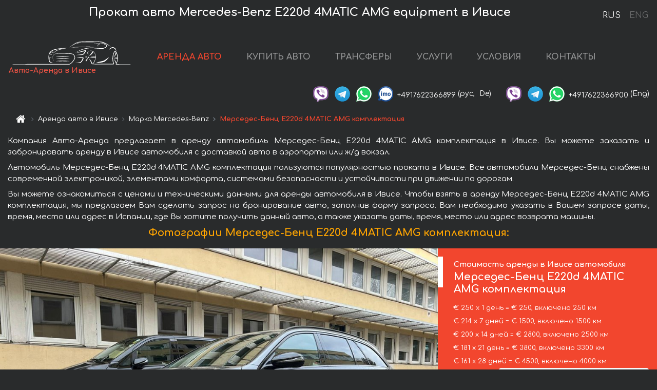

--- FILE ---
content_type: text/html; charset=utf-8
request_url: https://auto-arenda.es/ru/eivissa/mercedes--e220d-4matic-amg-equipment
body_size: 8956
content:
<!DOCTYPE html> <html lang="ru"><head><meta charset="UTF-8"><meta name="viewport" content="width=device-width,initial-scale=1,minimum-scale=1,shrink-to-fit=no"> <link rel="alternate" hreflang="x-default" href="https://auto-arenda.es/en/eivissa/mercedes--e220d-4matic-amg-equipment" /><link rel="alternate" hreflang="en" href="https://auto-arenda.es/en/eivissa/mercedes--e220d-4matic-amg-equipment" /><link rel="alternate" hreflang="de" href="https://auto-arenda.es/en/eivissa/mercedes--e220d-4matic-amg-equipment" /><link rel="alternate" hreflang="fr" href="https://auto-arenda.es/en/eivissa/mercedes--e220d-4matic-amg-equipment" /><link rel="alternate" hreflang="es" href="https://auto-arenda.es/en/eivissa/mercedes--e220d-4matic-amg-equipment" /><link rel="alternate" hreflang="en-it" href="https://auto-arenda.es/en/eivissa/mercedes--e220d-4matic-amg-equipment" /><link rel="alternate" hreflang="cs" href="https://auto-arenda.es/en/eivissa/mercedes--e220d-4matic-amg-equipment" /><link rel="alternate" hreflang="nl" href="https://auto-arenda.es/en/eivissa/mercedes--e220d-4matic-amg-equipment" /><link rel="alternate" hreflang="pt" href="https://auto-arenda.es/en/eivissa/mercedes--e220d-4matic-amg-equipment" /><link rel="alternate" hreflang="lb" href="https://auto-arenda.es/en/eivissa/mercedes--e220d-4matic-amg-equipment" /><link rel="alternate" hreflang="tr" href="https://auto-arenda.es/en/eivissa/mercedes--e220d-4matic-amg-equipment" /><link rel="alternate" hreflang="ar" href="https://auto-arenda.es/en/eivissa/mercedes--e220d-4matic-amg-equipment" /><link rel="alternate" hreflang="da" href="https://auto-arenda.es/en/eivissa/mercedes--e220d-4matic-amg-equipment" /><link rel="alternate" hreflang="he" href="https://auto-arenda.es/en/eivissa/mercedes--e220d-4matic-amg-equipment" /><link rel="alternate" hreflang="pl" href="https://auto-arenda.es/en/eivissa/mercedes--e220d-4matic-amg-equipment" /><link rel="alternate" hreflang="ru" href="https://auto-arenda.es/ru/eivissa/mercedes--e220d-4matic-amg-equipment" /><link rel="alternate" hreflang="uk" href="https://auto-arenda.es/ru/eivissa/mercedes--e220d-4matic-amg-equipment" /><link rel="alternate" hreflang="be" href="https://auto-arenda.es/ru/eivissa/mercedes--e220d-4matic-amg-equipment" /><link rel="alternate" hreflang="kk" href="https://auto-arenda.es/ru/eivissa/mercedes--e220d-4matic-amg-equipment" /><link rel="alternate" hreflang="uz" href="https://auto-arenda.es/ru/eivissa/mercedes--e220d-4matic-amg-equipment" /><link rel="alternate" hreflang="ce" href="https://auto-arenda.es/ru/eivissa/mercedes--e220d-4matic-amg-equipment" /><link rel="alternate" hreflang="am" href="https://auto-arenda.es/ru/eivissa/mercedes--e220d-4matic-amg-equipment" /><link rel="alternate" hreflang="az" href="https://auto-arenda.es/ru/eivissa/mercedes--e220d-4matic-amg-equipment" /><link rel="alternate" hreflang="lt" href="https://auto-arenda.es/ru/eivissa/mercedes--e220d-4matic-amg-equipment" /><link rel="alternate" hreflang="lv" href="https://auto-arenda.es/ru/eivissa/mercedes--e220d-4matic-amg-equipment" /><link rel="alternate" hreflang="et" href="https://auto-arenda.es/ru/eivissa/mercedes--e220d-4matic-amg-equipment" /><link rel="alternate" hreflang="ka" href="https://auto-arenda.es/ru/eivissa/mercedes--e220d-4matic-amg-equipment" /> <link rel="canonical" href="https://auto-arenda.es/ru/eivissa/mercedes--e220d-4matic-amg-equipment" /> <title>Аренда автомобиля Мерседес-Бенц E220d 4MATIC AMG комплектация в Ивисе</title><meta name="description" content="Прокат автомобиля Mercedes-Benz E220d 4MATIC AMG equipment в Ивисе. Условия и цены на аренду."/><meta name="keywords" content="аренда Мерседес-Бенц E220d 4MATIC AMG комплектация, цена на аренду авто в Ивисе, стоимость проката машины, залог за автомобиль, аренда, прокат, бронирование, цена, характеристики, бизнес-класс, комфортабельный автомобиль"/> <link rel="apple-touch-icon" sizes="180x180" href="/apple-touch-icon.png"><link rel="icon" type="image/png" sizes="32x32" href="/favicon-32x32.png"><link rel="icon" type="image/png" sizes="16x16" href="/favicon-16x16.png"><link rel="manifest" href="/site.webmanifest"><link rel="mask-icon" href="/safari-pinned-tab.svg" color="#5bbad5"><meta name="msapplication-TileColor" content="#da532c"><meta name="theme-color" content="#ffffff"><link rel="shortcut icon" type="image/x-icon" href="/favicon-32x32.png"/> <link href="https://fonts.googleapis.com/css2?family=Comfortaa:wght@400;700&display=swap" rel="stylesheet"><link href="/fonts/fontello/css/fontello.css" rel="stylesheet"> <link href="https://maxcdn.bootstrapcdn.com/font-awesome/4.7.0/css/font-awesome.min.css" rel="stylesheet" integrity="sha384-wvfXpqpZZVQGK6TAh5PVlGOfQNHSoD2xbE+QkPxCAFlNEevoEH3Sl0sibVcOQVnN" crossOrigin="anonymous"> <link rel="stylesheet" href="https://stackpath.bootstrapcdn.com/bootstrap/4.3.1/css/bootstrap.min.css" integrity="sha384-ggOyR0iXCbMQv3Xipma34MD+dH/1fQ784/j6cY/iJTQUOhcWr7x9JvoRxT2MZw1T" crossorigin="anonymous"> <link  href="https://cdnjs.cloudflare.com/ajax/libs/fotorama/4.6.4/fotorama.css" rel="stylesheet"> <link href="https://cdnjs.cloudflare.com/ajax/libs/gijgo/1.9.13/combined/css/gijgo.min.css" rel="stylesheet" type="text/css" /> <script src="https://code.jquery.com/jquery-3.3.1.min.js" integrity="sha256-FgpCb/KJQlLNfOu91ta32o/NMZxltwRo8QtmkMRdAu8=" crossOrigin="anonymous"></script> <script src="https://cdnjs.cloudflare.com/ajax/libs/fotorama/4.6.4/fotorama.js"></script> <link rel="stylesheet" href="/libs/intl-tel-input/css/intlTelInput.css"/> <script src="/libs/intl-tel-input/js/intlTelInput.min.js"></script> <script>let carId="mercedes--e220d-4matic-amg-equipment",exclusiveOffer=false,carToken="by97vemfpy",carImagesId=['c827ce4896b2e88fc472d611662b81ba','60b320c4f68e302311963eb773cc0aec','3cef391a7e3ad4dd20b92a5f2fe5cc0f','707900642c5c7a618eb826861e836103','ae39c7b610c4b9f8bbf20350d22b62d2','01df2b9a3890c8b68242ad231b97b242','bc23fb6a6bfa8e09cfa5ba8f6085142e','ec8c1874d8d9ef298fe72a9dc419b219','de4ae43ca191d9f920d02c2544e12047',]</script><meta property="og:title" content="Аренда автомобиля Мерседес-Бенц E220d 4MATIC AMG комплектация в Ивисе"/><meta property="og:type" content="website"/><meta property="og:url" content="https://auto-arenda.es/ru/eivissa/mercedes--e220d-4matic-amg-equipment"/>  <meta property="og:image" content="https://auto-arenda.es/img/cars-img/mercedes--e220d-4matic-amg-equipment/mercedes--e220d-4matic-amg-equipment--c827ce4896b2e88fc472d611662b81ba--640x480.jpg"/><meta property="og:image:secure_url" content="https://auto-arenda.es/img/cars-img/mercedes--e220d-4matic-amg-equipment/mercedes--e220d-4matic-amg-equipment--c827ce4896b2e88fc472d611662b81ba--640x480.jpg"/><meta property="og:image:alt" content="Прокат авто Мерседес-Бенц E220d 4MATIC AMG комплектация в Ивисе"/><meta property="og:description" content="Прокат автомобиля Мерседес-Бенц E220d 4MATIC AMG комплектация в Ивисе. Условия и цены на аренду."/> <meta property="og:locale" content="ru_RU" /><meta property="og:locale:alternate" content="ru_RU" /><meta property="og:locale:alternate" content="ru_UA" /><meta property="og:locale:alternate" content="be_RY" /><meta property="og:locale:alternate" content="kk_Cyrl" /><meta property="og:locale:alternate" content="hy_AM" /><meta property="og:locale:alternate" content="az_Cyrl" /><meta property="og:locale:alternate" content="lt_LT" /><meta property="og:locale:alternate" content="lv_LV" /><meta property="og:locale:alternate" content="et_EE" /><meta property="og:locale:alternate" content="ka_GE" /> <meta property="og:site_name" content="Аренда престижных авто и машин бизнес-класса в Европе. Трансферы из аэропортов и городов в Европе."/>  <!-- Global Site Tag (gtag.js) - Google Analytics -->
<script async src="https://www.googletagmanager.com/gtag/js?id=UA-106057562-11"></script>
<script>window.dataLayer = window.dataLayer || []; function gtag(){dataLayer.push(arguments);} gtag('js', new Date()); gtag('config', 'UA-106057562-11');</script>   <script>const lng="ru",pathToImg="/img/cars-img",minRentalDays=1</script><script defer="defer" src="/js/vendors.bc9e51.bundle.js"></script><script defer="defer" src="/js/carDetails.bc9e51.bundle.js"></script><link href="/css/carDetails.bc9e51.css" rel="stylesheet"></head><body>  <!-- Yandex.Metrika counter --> <script> (function(m,e,t,r,i,k,a){m[i]=m[i]||function(){(m[i].a=m[i].a||[]).push(arguments)}; m[i].l=1*new Date();k=e.createElement(t),a=e.getElementsByTagName(t)[0],k.async=1,k.src=r,a.parentNode.insertBefore(k,a)}) (window, document, "script", "https://cdn.jsdelivr.net/npm/yandex-metrica-watch/tag.js", "ym"); ym(45994974, "init", { clickmap:true, trackLinks:true, accurateTrackBounce:true }); </script> <noscript><div><img src="https://mc.yandex.ru/watch/45994974" style="position:absolute; left:-9999px;" alt="" /></div></noscript> <!-- /Yandex.Metrika counter -->   <!-- Rating Mail.ru counter -->
<script>
  var _tmr = window._tmr || (window._tmr = []);
  _tmr.push({id: "2929147", type: "pageView", start: (new Date()).getTime()});
  (function (d, w, id) {
    if (d.getElementById(id)) return;
    var ts = d.createElement("script"); ts.async = true; ts.id = id;
    ts.src = "https://top-fwz1.mail.ru/js/code.js";
    var f = function () {var s = d.getElementsByTagName("script")[0]; s.parentNode.insertBefore(ts, s);};
    if (w.opera == "[object Opera]") { d.addEventListener("DOMContentLoaded", f, false); } else { f(); }
  })(document, window, "topmailru-code");
</script><noscript><div>
  <img src="https://top-fwz1.mail.ru/counter?id=2929131;js=na" style="border:0;position:absolute;left:-9999px;" alt="Top.Mail.Ru" />
</div></noscript>
<!-- //Rating Mail.ru counter -->   <div class="menu-flags"><a class="active" href="/ru/eivissa/mercedes--e220d-4matic-amg-equipment" title="Авто-Аренда компания, русская версия сайта">RUS </a><a class="" href="/en/eivissa/mercedes--e220d-4matic-amg-equipment" title="Авто-Аренда компания, английская версия сайта">ENG</a></div>  <h1>Прокат авто Mercedes-Benz E220d 4MATIC AMG equipment в Ивисе</h1> <header class="page-header"><nav class="navbar navbar-expand-lg navbar-dark"><a class="navbar-brand mb-0 logo-link" href="/ru"><img src="/img/logo/auto-arenda-logo.png" class="d-inline-block align-top rounded logo" alt="Авто-Аренда логотип"><h2>Авто-Аренда в Ивисе</h2></a><button class="navbar-toggler navbar-toggler-right" type="button" data-toggle="collapse" data-target="#navbarMenu" aria-controls="navbarMenu" aria-expanded="false" aria-label="Toggle navigation"><span class="navbar-toggler-icon"></span></button> <div class="collapse navbar-collapse" id="navbarMenu"><ul class="navbar-nav"><li class="nav-item active"><a class="nav-link" href="/ru/eivissa">АРЕНДА АВТО</a></li><li class="nav-item">  <a class="nav-link" href="/ru/buy-car">КУПИТЬ АВТО</a>  </li><li class="nav-item"><a class="nav-link" href="/ru/transfer">ТРАНСФЕРЫ</a></li><li class="nav-item"><a class="nav-link" href="/ru/services">УСЛУГИ</a></li><li class="nav-item"><a class="nav-link" href="/ru/terms-and-conditions">УСЛОВИЯ</a></li><li class="nav-item"><a class="nav-link" href="/ru/contacts">КОНТАКТЫ</a></li></ul></div> </nav> <address class="top-address"><div class="social-line"><a target="_blank" class="viber-link" href="viber://chat?number=+4917622366899" title="Viber"><span class="social-logos viber"></span></a> <a target="_blank" href="https://t.me/RentVIPLuxurySportCar" title="Telegram"><span class="social-logos telegram"></span></a> <a target="_blank" href="https://wa.me/4917622366899" title="WhatsApp"><span class="social-logos whats-app"></span></a> <span class="social-logos imo"></span> <span class="social-number">+4917622366899</span><span class="social-name"> (рус, </span><span class="social-name"> De)</span></div><div class="social-line"><a target="_blank" class="viber-link" href="viber://chat?number=+4917622366900" title="Viber"><span class="social-logos viber"></span></a> <a target="_blank" href="https://t.me/auto_arenda_eu" title="Telegram"><span class="social-logos telegram not-action"></span></a> <a target="_blank" href="https://wa.me/4917622366900" title="WhatsApp"><span class="social-logos whats-app"></span></a> <span class="social-number">+4917622366900</span><span class="social-name"> (Eng)</span></div></address>   <div class="breadcrumb-container"><ol class="breadcrumb" itemscope itemtype="https://schema.org/BreadcrumbList"><li class="breadcrumb-item"><a href="/ru"><span class="icon-home"></span> <span></span></a></li><li class="breadcrumb-item" itemprop="itemListElement" itemscope itemtype="https://schema.org/ListItem"><span></span> <a href="/ru/eivissa" itemprop="item"><span itemprop="name">Аренда авто в Ивисе</span></a><meta itemprop="position" content="1"/></li><li class="breadcrumb-item" itemprop="itemListElement" itemscope itemtype="https://schema.org/ListItem"><span></span> <a href="/ru/eivissa/mercedes" itemprop="item"><span itemprop="name">Марка Mercedes-Benz</span></a><meta itemprop="position" content="2"/></li><li class="breadcrumb-item active" itemprop="itemListElement" itemscope itemtype="https://schema.org/ListItem" aria-current="page"><span></span> <span itemprop="name">Мерседес-Бенц E220d 4MATIC AMG комплектация</span><meta itemprop="position" content="3"/></li></ol></div>  </header> <main class="container-fluid" itemscope itemtype="https://schema.org/Product"><div class="articles-paragraphs"><header itemprop="description">  <p class="ap">Компания Авто-Аренда предлагает в аренду автомобиль Мерседес-Бенц E220d 4MATIC AMG комплектация в Ивисе. Вы можете заказать и забронировать аренду в Ивисе автомобиля с доставкой авто в аэропорты или ж/д вокзал.</p><p class="ap">Автомобиль Мерседес-Бенц E220d 4MATIC AMG комплектация пользуются популярностью проката в Ивисе. Все автомобили Мерседес-Бенц снабжены современной электроникой, элементами комфорта, системами безопасности и устойчивости при движении по дорогам.</p><p class="ap">Вы можете ознакомиться с ценами и техническими данными для аренды автомобиля в Ивисе. Чтобы взять в аренду Мерседес-Бенц E220d 4MATIC AMG комплектация, мы предлагаем Вам сделать запрос на бронирование авто, заполнив форму запроса. Вам необходимо указать в Вашем запросе даты, время, место или адрес в Испании, где Вы хотите получить данный авто, а также указать даты, время, место или адрес возврата машины.</p> </header></div><div class="row"><h2 class="article-title gallery-title">Фотографии Мерседес-Бенц E220d 4MATIC AMG комплектация:</h2>   <div itemprop="image" itemscope itemtype="https://schema.org/ImageObject"><meta itemprop="url" content="https://auto-arenda.es/img/cars-img/mercedes--e220d-4matic-amg-equipment/mercedes--e220d-4matic-amg-equipment--c827ce4896b2e88fc472d611662b81ba--1280x960.jpg"/><meta itemprop="alternateName" content="Прокат автомобиля Мерседес-Бенц E220d 4MATIC AMG комплектация в Ивисе, фото 1"/></div>  <div itemprop="image" itemscope itemtype="https://schema.org/ImageObject"><meta itemprop="url" content="https://auto-arenda.es/img/cars-img/mercedes--e220d-4matic-amg-equipment/mercedes--e220d-4matic-amg-equipment--60b320c4f68e302311963eb773cc0aec--1280x960.jpg"/><meta itemprop="alternateName" content="Прокат автомобиля Мерседес-Бенц E220d 4MATIC AMG комплектация в Ивисе, фото 2"/></div>  <div itemprop="image" itemscope itemtype="https://schema.org/ImageObject"><meta itemprop="url" content="https://auto-arenda.es/img/cars-img/mercedes--e220d-4matic-amg-equipment/mercedes--e220d-4matic-amg-equipment--3cef391a7e3ad4dd20b92a5f2fe5cc0f--1280x960.jpg"/><meta itemprop="alternateName" content="Прокат автомобиля Мерседес-Бенц E220d 4MATIC AMG комплектация в Ивисе, фото 3"/></div>  <div itemprop="image" itemscope itemtype="https://schema.org/ImageObject"><meta itemprop="url" content="https://auto-arenda.es/img/cars-img/mercedes--e220d-4matic-amg-equipment/mercedes--e220d-4matic-amg-equipment--707900642c5c7a618eb826861e836103--1280x960.jpg"/><meta itemprop="alternateName" content="Прокат автомобиля Мерседес-Бенц E220d 4MATIC AMG комплектация в Ивисе, фото 4"/></div>  <div itemprop="image" itemscope itemtype="https://schema.org/ImageObject"><meta itemprop="url" content="https://auto-arenda.es/img/cars-img/mercedes--e220d-4matic-amg-equipment/mercedes--e220d-4matic-amg-equipment--ae39c7b610c4b9f8bbf20350d22b62d2--1280x960.jpg"/><meta itemprop="alternateName" content="Прокат автомобиля Мерседес-Бенц E220d 4MATIC AMG комплектация в Ивисе, фото 5"/></div>  <div itemprop="image" itemscope itemtype="https://schema.org/ImageObject"><meta itemprop="url" content="https://auto-arenda.es/img/cars-img/mercedes--e220d-4matic-amg-equipment/mercedes--e220d-4matic-amg-equipment--01df2b9a3890c8b68242ad231b97b242--1280x960.jpg"/><meta itemprop="alternateName" content="Прокат автомобиля Мерседес-Бенц E220d 4MATIC AMG комплектация в Ивисе, фото 6"/></div>  <div itemprop="image" itemscope itemtype="https://schema.org/ImageObject"><meta itemprop="url" content="https://auto-arenda.es/img/cars-img/mercedes--e220d-4matic-amg-equipment/mercedes--e220d-4matic-amg-equipment--bc23fb6a6bfa8e09cfa5ba8f6085142e--1280x960.jpg"/><meta itemprop="alternateName" content="Прокат автомобиля Мерседес-Бенц E220d 4MATIC AMG комплектация в Ивисе, фото 7"/></div>  <div itemprop="image" itemscope itemtype="https://schema.org/ImageObject"><meta itemprop="url" content="https://auto-arenda.es/img/cars-img/mercedes--e220d-4matic-amg-equipment/mercedes--e220d-4matic-amg-equipment--ec8c1874d8d9ef298fe72a9dc419b219--1280x960.jpg"/><meta itemprop="alternateName" content="Прокат автомобиля Мерседес-Бенц E220d 4MATIC AMG комплектация в Ивисе, фото 8"/></div>  <div itemprop="image" itemscope itemtype="https://schema.org/ImageObject"><meta itemprop="url" content="https://auto-arenda.es/img/cars-img/mercedes--e220d-4matic-amg-equipment/mercedes--e220d-4matic-amg-equipment--de4ae43ca191d9f920d02c2544e12047--1280x960.jpg"/><meta itemprop="alternateName" content="Прокат автомобиля Мерседес-Бенц E220d 4MATIC AMG комплектация в Ивисе, фото 9"/></div>  <div class="com-lg-9 col-xl-8 no-gutters fotorama-container" id="info"><div id="fotorama" class="fotorama" data-width="1280" data-ratio="4/3" data-nav="thumbs" data-thumbheight="96" data-thumbwidth="128" data-auto="true">  </div></div><div class="com-lg-3 col-xl-4 no-gutters details-container"><div class="container-fluid car-info"><div class="row">    <div class="car-price marker"><h3>Стоимость аренды в Ивисе автомобиля <span class="car-name"><span itemprop="brand" itemtype="https://schema.org/Brand" itemscope><span itemprop="name">Мерседес-Бенц</span></span><span itemprop="model"> E220d 4MATIC AMG комплектация</span></span></h3><div itemprop="offers" itemscope itemtype="https://schema.org/Offer">    <div class="season-normal">  <meta itemprop="availability" content="https://schema.org/InStock"/><meta itemprop="priceValidUntil" content="2030-01-01"/><ul class="car-details ">   <li>  <span>€ 250 х 1 день = € 250, включено 250 км </span></li>    <li>  <span>€ 214 х 7 дней = € 1500, включено 1500 км </span></li>    <li>  <span>€ 200 х 14 дней = € 2800, включено 2500 км </span></li>    <li>  <span>€ 181 х 21 день = € 3800, включено 3300 км </span></li>    <li>  <meta itemprop="priceCurrency" content="EUR"><meta itemprop="price" content="4500">  <span>€ 161 х 28 дней = € 4500, включено 4000 км </span></li>   </ul></div>   <div class="calculate-price-button-wrapper"><a itemprop="url" class="calculate-price-button btn btn-light" href="#calculator">Расчёт стоимости авто <span class="icon-right-open"></span></a></div>  </div>  <hr/><ul class="car-details">  <li>€ 1 / км – Цена за превышение лимита по пробегу</li>    <li>€ 2500 – Залог/Ответственность/Франшиза. Залоговая сумма блокируется нами на кредитной карте водителя ИЛИ предоставляется Вами наличными при получении авто.</li>  </ul>  </div>   <div class="car-characteristics marker">    <h3>Технические характеристики <span class="car-name" itemprop="name">Мерседес-Бенц E220d 4MATIC AMG комплектация</span></h3>   <ul class="car-details">    <li>Коробка передач – Автомат</li>     <li>Количество мест – 5</li>     <li>Навигация – на борту</li>   </ul>   <hr/>   <ul class="car-details">    <li>Минимальный возраст водителя (лет) – 25</li>   </ul>  </div></div></div></div></div><div class="row car-request"><section class="container">   <script>const templateH = "ч",
        templateM = "мин",
        templateD = "суток(сутки)",
        templateKm = "км",
        carPrice = {
            "pricePackages": { "Standard": {
                    "price": [0,250,500,750,1000,1250,1500,1500,1714,1929,2143,2357,2571,2786,2800,2839,3029,3218,3407,3596,3786,3800,3929,4107,4286,4464,4500,4500,4500],
                    "km": [0,250,500,750,1000,1250,1500,1500,1714,1929,2143,2357,2500,2500,2500,3214,3300,3300,3300,3300,3300,3300,4000,4000,4000,4000,4000,4000,4000],
                    "extraKm": "1"
                },    }
        }</script><h2 class="text-center" id="calculator">Расчёт стоимости аренды автомобиля Мерседес-Бенц E220d 4MATIC AMG комплектация</h2><form id="carCalcRequestForm" method="post" autocomplete="off"><fieldset><div class="form-group row"><div class="col-12">&nbsp;</div></div><div class="form-group row"><div class="col-12 text-center"><strong>Начало аренды (получение авто) или трансфера</strong></div></div><div class="form-group row"><label for="dateStart" class="col-3 col-form-label text-right text-nowrap">Дата</label><div class="col-auto"><input id="dateStart" name="dateStart" class="form-control" type="text" maxlength="100" aria-describedby="name" readonly="readonly" autocomplete="off"></div></div><div class="input-group row time-select"><label for="timeStart" class="col-3 col-form-label text-right text-nowrap">Время</label><div class="col-6 input-group time-field"><div class="input-group-append icon-for-field-wrapper"><div class="icon-for-field"><i class="gj-icon clock clock-icon"></i></div></div><select id="timeStart" name="timeStart"></select></div></div><div class="form-group row"><div class="col-12">&nbsp;</div></div><div class="form-group row"><div class="col-12 text-center"><strong>Окончание аренды (возврат авто) или трансфера</strong></div></div><div class="form-group row"><label for="dateEnd" class="col-3 col-form-label text-right text-nowrap">Дата</label><div class="col-auto"><input id="dateEnd" name="dateEnd" class="form-control" type="text" aria-describedby="name" readonly="readonly" autocomplete="off"></div></div><div class="input-group row time-select"><label for="timeEnd" class="col-3 col-form-label text-right text-nowrap">Время</label><div class="col-6 input-group time-field"><div class="input-group-append icon-for-field-wrapper"><div class="icon-for-field"><i class="gj-icon clock clock-icon"></i></div></div><select id="timeEnd" name="timeEnd"></select></div></div><div class="form-group row"><div class="col-12">&nbsp;</div></div><div class="alert alert-danger hide" role="alert" id="alertNoDateTime">Дата и время возврата авто не могут быть раньше чем Дата и время получения авто.</div><div class="alert alert-danger hide" role="alert" id="calcDaysLimit">Рассчёт стоимость аренды автомобиля ограничен максимум 28 суток. Если Вас интересует аренда более чем на 28 суток, Вы можете сделать запрос нам на емаил.</div><div class="alert alert-danger hide" role="alert" id="calcDaysMinLimit">суток - минимальный срок аренды данного автомобиля.</div><div class=""><div class="alert alert-info" id="calcDuration"><h4 class="alert-heading">Инфо:</h4><p></p><p id="calcDurationDescribe">На основании введённых Вами данных выше, расчётная продолжительность аренды авто составляет <span class="font-weight-bold" id="durH"></span><span class="font-weight-bold" id="durM"></span>, что при посуточной аренде соответствует <span class="font-weight-bold"><span class="font-weight-bold" id="durD"></span> суткам</span>.</p></div></div><div class=""><div id="calcPackages" class="hide"><div class="hide" id="carPackageStandard"><br/><h5 class="alert-heading font-weight-bold"> Пакет &#34;Стандарт&#34; <span class="badge badge-warning">€ <span class="price-per-day"></span> в день</span></h5><div class="alert package-alert" id="alertStandard"><p><span class="font-weight-bold car-package-price"></span> - стоимость за <span class="font-weight-bold car-package-days"></span> аренды. </p><hr class="top-border-color"><p><span class="font-weight-bold car-package-km"></span> пробега включено в стоимость аренды. </p><p><span class="font-weight-bold car-package-extra-km"></span> - стоимость за 1 км превышения пробега. </p><p><span class="font-weight-bold">€ 2500</span> - Залог/Ответственность/Франшиза </p><button class="btn btn-primary btn-package" id="butStandard">ВЫБРАТЬ</button></div></div><div class="hide" id="carPackageEconomical"><br/><h5 class="alert-heading font-weight-bold"> Пакет &#34;Эконом&#34; <span class="badge badge-warning">€ <span class="price-per-day"></span> в день</span></h5><div class="alert package-alert" id="alertEconomical"><p><span class="font-weight-bold car-package-price"></span> - стоимость за <span class="font-weight-bold car-package-days"></span> аренды. </p><hr class="top-border-color"><p><span class="font-weight-bold car-package-km"></span> пробега включено в стоимость аренды. </p><p><span class="font-weight-bold car-package-extra-km"></span> - стоимость за 1 км превышения пробега. </p><p><span class="font-weight-bold">€ 2500</span> - Залог/Ответственность/Франшиза </p><button class="btn btn-primary btn-package" id="butEconomical">ВЫБРАТЬ</button></div></div><div class="hide" id="carPackageMinimal"><br/><h5 class="alert-heading font-weight-bold"> Пакет &#34;Минимальный&#34; <span class="badge badge-warning">€ <span class="price-per-day"></span> в день</span></h5><div class="alert package-alert" id="alertMinimal"><p><span class="font-weight-bold car-package-price"></span> - стоимость за <span class="font-weight-bold car-package-days"></span> аренды. </p><hr class="top-border-color"><p><span class="font-weight-bold car-package-km"></span> пробега включено в стоимость аренды. </p><p><span class="font-weight-bold car-package-extra-km"></span> - стоимость за 1 км превышения пробега. </p><p><span class="font-weight-bold">€ 2500</span> - Залог/Ответственность/Франшиза </p><button class="btn btn-primary btn-package" id="butMinimal">ВЫБРАТЬ</button></div></div><div id="depositInfo" class="alert alert-info" role="alert"><strong>Залоговая сумма</strong> блокируется нами на кредитной карте водителя ИЛИ предоставляется Вами наличными при получении авто.</div><div id="welcomeToForm" class="alert alert-info" role="alert">Если Вы хотите сделать запрос на доступность данного автомобиля на указанные Вами даты - заполните форму ниже, пожалуйста.</div></div></div><div class="form-group row"><div class="col-12"><hr class="border-top-1"></div></div><div class="form-group row"><div class="col-12 text-center"><strong>Контактные данные</strong></div></div><div class=""><div class="form-group row hide" id="selectPackages"><label for="selPackage" class="col-auto col-form-label text-right text-nowrap">Выберите Ценовой Пакет для авто:</label><div class="col-auto"><select class="custom-select сol-100" id="selPackage"></select></div></div></div><div class="form-group row bottom-margin-02"><div class="col text-center">Место получения авто (город, гостиница, аэропорт и т. д.)</div></div><div class="form-group row"><label for="cityStart" class="col-3 col-form-label text-right text-nowrap"></label><div class="col-auto"><input id="cityStart" name="cityStart" class="form-control" type="text" maxlength="100" aria-describedby="name" autocomplete="off"></div></div><div class="form-group row bottom-margin-02"><div class="col text-center">Место окончания аренды (город, гостиница и т. д.)</div></div><div class="form-group row"><label for="cityEnd" class="col-3 col-form-label text-right text-nowrap"></label><div class="col-auto"><input id="cityEnd" name="cityEnd" class="form-control" type="text" maxlength="100" aria-describedby="name" autocomplete="off"></div></div><hr><div class="form-group row"><label for="name" class="col-3 col-form-label text-right text-nowrap">Имя</label><div class="col-auto"><input id="name" name="name" class="form-control" type="text" maxlength="100" aria-describedby="name" autocomplete="off"></div></div><div class="form-group row"><label for="email" class="col-3 col-form-label text-right text-nowrap">Е-маил</label><div class="col-auto"><input id="email" name="email" class="form-control" type="text" maxlength="100" aria-describedby="email" autocomplete="off"></div></div><div class="input-group"><div class="checkbox"><label><input type="checkbox" name="isSubscribe" checked="checked" value="true" autocomplete="off"> оповещать об информации через Е-маил</label></div></div><div class="form-group row"><label for="phone" class="col-3 col-form-label text-right text-nowrap">Телефон</label><div class="col-auto"><input id="phone" name="phone" class="form-control" type="text" maxlength="100" aria-describedby="phone" autocomplete="off"></div><div class="col small"><div>Пожалуйста, напишите Ваш контактный номер телефона в полном международном формате.</div><div>Формат выглядит следующим образом:</div><div>+Код_страны Код_оператора Номер</div><div>Например, <strong>+49 176 22366899</strong></div></div></div><div id="messageDiv" class="form-group"><label for="message" class="col-form-label">Ваши вопросы по бронированию автомобиля или трансферу (авто с водителем)</label><div class="col-auto"><textarea id="message" name="message" class="form-control" rows="5" maxlength="2000" aria-describedby="message"></textarea></div></div>  <div class="alert alert-warning hide" id="calcDeliveryWarning"><p>Рассчётные цены не включают в себя подачу, доставку автомобиля, перегон или перевоз авто в другой город. Услуги доставки и возврата авто рассчитываются отдельно по запросу.</p></div>  <div class="alert alert-danger hide" id="calcNotFillData"><p>Не заполнены все обязательные поля в форме. Заполните пожалуйста поля, помеченные красным цветом выше - даты начала и окончания аренды, а также поля в форме &#34;Контактные данные и запрос автомобиля&#34;.</p></div><div id="carCalcRequestFormButtonDiv" class="text-right form-group has-success"><button id="carCalcRequestFormButton" class="btn btn-primary">ОТПРАВИТЬ</button></div></fieldset></form>    </section></div></main> <footer class="footer-bottom"><div class="footer-copyright"><span class="text-muted copyright">Авторские права © 2026 Авто-Аренда</span><a href="/ru/cookie-policy" class="policies">Cookie Policy</a><a href="/ru/privacy-policy" class="policies">Политика конфиденциальности</a></div></footer> <div class="cookies-and-tracking hide alert alert-light alert-dismissible fixed-bottom text-secondary" role="alert"><button type="button" class="close" data-dismiss="alert" aria-label="Close"><span aria-hidden="true">&times;</span></button> <span class="cookies-message">Продолжив просмотр сайта или нажав <strong>"Принять все"</strong>, вы даёте согласие на <a href="/ru/cookie-policy">”Политику в отношении файлов cookie”</a> и соглашаетесь сохранить в вашем браузере куки-файлы (основные и внешние), позволяющие нам получать больше маркетинговой информации, регистрировать особенности использования сайта и улучшать навигацию на сайте. <button class="btn-cookies-and-tracking btn btn-secondary btn-sm">Принять все</button></span></div>      <script src="https://cdnjs.cloudflare.com/ajax/libs/popper.js/1.14.7/umd/popper.min.js" integrity="sha384-UO2eT0CpHqdSJQ6hJty5KVphtPhzWj9WO1clHTMGa3JDZwrnQq4sF86dIHNDz0W1" crossorigin="anonymous"></script> <script src="https://stackpath.bootstrapcdn.com/bootstrap/4.3.1/js/bootstrap.min.js" integrity="sha384-JjSmVgyd0p3pXB1rRibZUAYoIIy6OrQ6VrjIEaFf/nJGzIxFDsf4x0xIM+B07jRM" crossorigin="anonymous"></script> <script>$(document).ready((function(){var a=$("#fotorama").fotorama().data("fotorama"),o="128x96";function t(){var t="1280x960",i=window.innerWidth;if(i>=1200&&i<=1500&&(t="1024x768"),i>1024&&i<1200&&(t="1280x960"),i>640&&i<=1024?t="1024x768":i>400&&i<=640?t="640x480":i<=400&&(t="400x300"),o!=t){var h=[];carImagesId.forEach((function(a){h.push({img:pathToImg+"/"+carId+"/"+carId+"--"+a+"--"+t+".jpg",thumb:pathToImg+"/"+carId+"/"+carId+"--"+a+"--128x96.jpg"})})),a.load(h),o=t}}function i(){var a=$("main").outerWidth();a<640&&a>470?$(".fotorama").fotorama({thumbheight:72,thumbwidth:96}):a<=470?$(".fotorama").fotorama({thumbheight:48,thumbwidth:64}):$(".fotorama").fotorama({thumbheight:96,thumbwidth:128})}t(),i(),$(window).resize((function(){t(),i()}))})),$(document).ready((function(){$("#radioSeasonHigh").click((function(a){$(".season-normal").hide(),$(".season-high").show()})),$("#radioSeasonNormal").click((function(a){$(".season-normal").show(),$(".season-high").hide()}))}))</script></body></html>